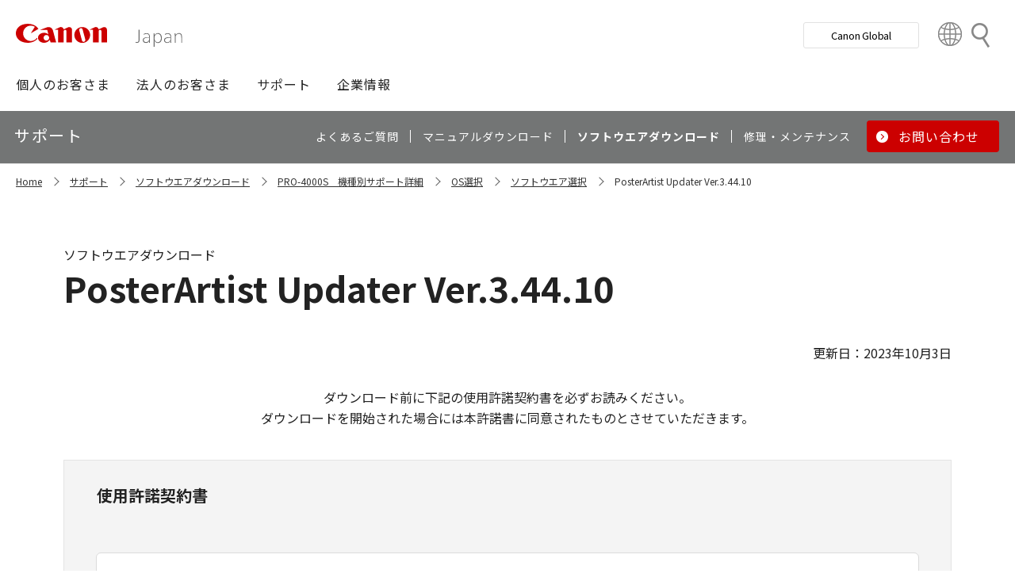

--- FILE ---
content_type: text/html; charset=utf-8
request_url: https://canon.jp/support/software/os/select/lfp/pa__-win-3_44_10-ea10_3-1?pr=4522&os=159
body_size: 11225
content:









<!DOCTYPE html>
<html class="no-js" lang="ja-JP">
<head>
<link href="/-/media/Base-Themes/Core-Libraries/styles/optimized-min.css?t=20250620T002034Z" rel="stylesheet"><link href="/-/media/Base-Themes/Main-Theme/styles/optimized-min.css?t=20250630T005217Z" rel="stylesheet"><link href="/-/media/Themes/Canon/CanonJP/CanonJP/styles/optimized-min.css?t=20200902T083651Z" rel="stylesheet">    
    
    
    




<meta charset="UTF-8">
<meta name="format-detection" content="telephone=no">




    <meta name="viewport" content="width=device-width, initial-scale=1" />


    <title>PosterArtist Updater Ver.3.44.10｜キヤノン</title>



<meta  name="description" content="キヤノン製品用ソフトウエア PosterArtist Updater Ver.3.44.10のダウンロードページです。">

        <meta property="twitter:title" content="PosterArtist Updater Ver.3.44.10">
        <meta property="twitter:site" content="@Canon_mj">
        <meta property="twitter:description" content="キヤノン製品用ソフトウエア PosterArtist Updater Ver.3.44.10のダウンロードページです。">
        <meta property="twitter:image" content="https://canon.jp/-/media/Project/Canon/CanonJP/Website/shared/image/open-graph/og-logo-image.png?sc_lang=ja-JP">
        <meta property="twitter:card" content="summary_large_image">


        <meta property="og:title" content="PosterArtist Updater Ver.3.44.10">
        <meta property="og:url" content="https://canon.jp/support/software/os/select/lfp/pa__-win-3_44_10-ea10_3-1">
        <meta property="og:description" content="キヤノン製品用ソフトウエア PosterArtist Updater Ver.3.44.10のダウンロードページです。">
        <meta property="og:image" content="https://canon.jp/-/media/Project/Canon/CanonJP/Website/shared/image/open-graph/og-logo-image.png?sc_lang=ja-JP">
        <meta property="og:type" content="article">
        <meta property="og:site_name" content="Canon(Japan)">
        <meta property="og:admins" content="381111741960060">
        <meta property="fb:app_id" content="317061325518270">



<link rel="canonical" href="https://canon.jp/support/software/os/select/lfp/pa__-win-3_44_10-ea10_3-1" />


    <link href="https://canon.jp/-/media/Project/Canon/CanonJP/Website/shared/image/icon/favicon.png?sc_lang=ja-JP" rel="shortcut icon" />


<!-- Common Head Tag -->
<link rel="apple-touch-icon" href="/-/media/Project/Canon/CanonJP/Website/shared/image/icon/apple-touch-icon.png?la=ja-JP" sizes="180x180">
<link href="https://fonts.googleapis.com/css2?family=Noto+Sans+JP:wght@400;500;700&display=swap" rel="stylesheet">
<link href="https://fonts.googleapis.com/css2?family=Roboto:wght@400;500;700&display=swap" rel="stylesheet">
<link href="/-/media/Project/Canon/CanonJP/common/style/normalize.css" rel="stylesheet">
<link href="/-/media/Project/Canon/CanonJP/common/style/common.css?ver=2.0.10" rel="stylesheet">
<link href="/-/media/Project/Canon/CanonJP/common/style/style-cms.css?ver=1.0.8.2" rel="stylesheet">
<link href="/-/media/Project/Canon/CanonJP/common/script/lib/css/air-datepicker.min.css" rel="stylesheet">
<link href="/-/media/Project/Canon/CanonJP/common/script/lib/css/scroll-hint.css" rel="stylesheet">
<link href="/-/media/Project/Canon/CanonJP/common/script/lib/css/swiper-bundle.min.css" rel="stylesheet">
<script src="/-/media/Project/Canon/CanonJP/shared/init.js"></script>
<script src="/-/media/Project/Canon/CanonJP/shared/jquery.min.js"></script>
<script type="module" src="/-/media/Project/Canon/CanonJP/common/script/lib/share-buttons.module.js"></script>
<!-- SiteMetaSetting -->
<script src="/-/media/Project/Canon/CanonJP/shared/slick.min.js"></script>


<!-- Page Html Tags -->

<!-- Google Tag Manager -->
<script>(function(w,d,s,l,i){w[l]=w[l]||[];w[l].push({'gtm.start':
new Date().getTime(),event:'gtm.js'});var f=d.getElementsByTagName(s)[0],
j=d.createElement(s),dl=l!='dataLayer'?'&l='+l:'';j.async=true;j.src=
'https://www.googletagmanager.com/gtm.js?id='+i+dl;f.parentNode.insertBefore(j,f);
})(window,document,'script','dataLayer','GTM-MJRT257');</script>
<!-- End Google Tag Manager -->

</head>
<body class="default-device bodyclass">
    
    <a href="#content" id="skipnav-content" tabindex="0">このページの本文へ</a>
    
    



<!-- Google Tag Manager (noscript) -->
<noscript><iframe src="https://www.googletagmanager.com/ns.html?id=GTM-MJRT257" height="0" width="0" style="display:none;visibility:hidden" title="Google Tag Manager"></iframe></noscript>
<!-- End Google Tag Manager (noscript) -->


<!-- Common Body  Top Tag -->
    
    
    
<!-- #wrapper -->
<div id="wrapper">
    <!-- #header -->
    <header class="site-header">
        <div id="header">
            <div class="row">
                












<div class="component Header">
            <div class="site-header of-lower-level">
                <div class="inner">
                    <h1 class="sitename">
                        <a href="/">
                            <span class="logo">
                                    <img src="/-/media/Feature/Canon/CanonJP/image/Header/Canonlogo.svg" height="26" alt="Canon logo">
                            </span>
                        </a>
                    </h1>


                        <div class="search">
                            <div class="inner">
                                <a href="/search">
                              		
                                    <span>検索</span>
                                    
                                </a>
                                <!-- /.inner -->
                            </div>
                            <!-- /.search -->
                        </div>
                    <div class="nav-global js-nav-global">
                        <div class="inner">
                            <nav class="navigation js-nav-global-panel">
                                
                                <ul class="list no-nav-global">
                                    <li>
                                        <div class="of-handle-none js-nav-global-handle"></div>
                                        <div class="dropdown js-nav-global-dropdown">
                                            <div class="wrap"></div>
                                        </div>
                                    </li>
                                </ul>

                                
                                <div class="utility js-nav-global-closeBtnDest">

                                                <div class="btn of-global ">
                                                    <a href="https://global.canon/ja">
                                                        <span>Canon Global</span>
                                                    </a>
                                                </div>

                                                <div class="btn of-language">
                                                    <a href="https://global.canon/ja/support/">
                                                        <span>Country&nbsp;&amp;&nbsp;Region</span>
                                                    </a>
                                                </div>
                                    <!-- /.utility -->
                                </div>

                                <!-- /.navigation -->
                            </nav>
                            <!-- /.inner -->
                        </div>
                        <!-- /.nav-global -->
                    </div>
                </div>
            </div>

</div>









<div class="component GlobalNavigation hide-enable-js">
    <div class="component-content">

                <div class="nav-global">
                    <div class="inner">
                        <nav class="navigation">
                                <h2 class="str-invisible">グローバルナビ</h2>
                                <ul class="list">

                                        <li>
                                            <div class="handle js-nav-global-handle"><span>個人のお客さま</span></div>

                                                <div class="dropdown js-nav-global-dropdown">
                                                    <div class="wrap">
                                                        <div class="col">
                                                            <ul class="list" data-col-wide="2">
                                                                <li class="of-top"><a href="https://personal.canon.jp">個人のお客さまトップ</a></li>

                                                                    <li class="of-top"><span>商品・サービス情報</span></li>
                                                                        <li><a href="https://personal.canon.jp/product/camera">レンズ交換式カメラ・レンズ</a></li>
                                                                        <li><a href="https://personal.canon.jp/product/compact-digital-camera">コンパクトデジタルカメラ</a></li>
                                                                        <li><a href="https://personal.canon.jp/product/printer">プリンター・スキャナー</a></li>
                                                                        <li><a href="https://personal.canon.jp/product/supply">インクジェットプリンター消耗品</a></li>
                                                                        <li><a href="https://personal.canon.jp/product/photo-collection">写真集</a></li>
                                                                        <li><a href="https://personal.canon.jp/product/business-tool">電卓・その他ビジネスツール</a></li>
                                                                        <li><a href="https://personal.canon.jp/product/binoculars">双眼鏡</a></li>
                                                                        <li><a href="https://personal.canon.jp/product/app">アプリ・ソフトウエア</a></li>
                                                                    <li class="of-top"><span>キヤノンと楽しむ</span></li>
                                                                        <li><a href="https://personal.canon.jp/event">イベント・交流</a></li>
                                                                        <li><a href="https://personal.canon.jp/articles/life-style/itoshino">好きをかたちに itoshino</a></li>
                                                                        <li><a href="https://personal.canon.jp/showroom/gallery">キヤノンギャラリー</a></li>
                                                                        <li><a href="https://personal.canon.jp/showroom/photohouse">キヤノンフォトハウス</a></li>
                                                                        <li><a href="https://personal.canon.jp/membership-id/cpc">キヤノンフォトサークル</a></li>
                                                                        <li><a href="https://personal.canon.jp/service/eos-school">EOS学園</a></li>
                                                                    <li class="of-top"><span>商品のご購入・サポート</span></li>
                                                                        <li><a href="https://store.canon.jp/online/default.aspx">キヤノンオンラインショップ</a></li>
                                                                        <li><a href="/support/faq">よくあるお問い合わせ</a></li>
                                                                        <li><a href="https://personal.canon.jp/showroom">ショールーム</a></li>
                                                                        <li><a href="/support/repair-index">修理のご相談・お申込み</a></li>

                                                            </ul>
                                                            <!-- /.col -->
                                                        </div>

                                                            <div class="col show-wide">

                                                                    <div class="box">
                                                                        <a href="https://personal.canon.jp/articles/life-style/itoshino" class="inner" style="background:none !important;opacity:1 !important;">
                                                                            <div class="summary">
                                                                                <div class="title">好きをかたちに　itoshino</div>
                                                                                <div class="description">itoshinoは何かを愛しく思う人のためのサイト。あなたの「好き」をカタチにするヒントをお届けします。</div>
                                                                                <!-- /.summary -->
                                                                            </div>
                                                                            <div class="image">
                                                                                <span><img src="/-/media/Project/Canon/CanonJP/Website/shared/image/banner/itoshino-2022.jpg?sc_lang=ja-JP" width="200" alt=""></span>
                                                                                <!-- /.image -->
                                                                            </div>
                                                                            <!-- /.inner -->
                                                                        </a>
                                                                        <!-- /.box -->
                                                                    </div>
                                                            </div>
                                                    </div>
                                                    <!-- /.dropdown -->
                                                </div>

                                        </li>
                                        <li>
                                            <div class="handle js-nav-global-handle"><span>法人のお客さま</span></div>

                                                <div class="dropdown js-nav-global-dropdown">
                                                    <div class="wrap">
                                                        <div class="col">
                                                            <ul class="list" data-col-wide="3">
                                                                <li class="of-top"><a href="/biz">法人のお客さまトップ</a></li>

                                                                    <li class="of-top"><span>最新ビジネス情報</span></li>
                                                                        <li><a href="/biz/trend">ビジネストレンド</a></li>
                                                                        <li><a href="/biz/case">導入事例</a></li>
                                                                        <li><a href="/biz/event">イベント・セミナー</a></li>
                                                                    <li class="of-top"><span>ソリューション</span></li>
                                                                        <li><a href="/biz/solution/smb">中小企業向けソリューション</a></li>
                                                                        <li><a href="/biz/solution/finance">金融ソリューション</a></li>
                                                                        <li><a href="/biz/solution/medical">医療ソリューション</a></li>
                                                                        <li><a href="/biz/solution/education">文教ソリューション</a></li>
                                                                        <li><a href="/biz/solution/imaging">イメージングソリューション</a></li>
                                                                        <li><a href="/biz/solution/security">セキュリティソリューション</a></li>
                                                                        <li><a href="/biz/solution/document">ドキュメントソリューション</a></li>
                                                                        <li><a href="/biz/solution/bizsupport">業務ソリューション</a></li>
                                                                    <li class="of-top"><span>商品・サービス</span></li>
                                                                        <li><a href="/biz/product/camera">カメラ・映像機器</a></li>
                                                                        <li><a href="/biz/product/printer">ビジネスプリンタ―</a></li>
                                                                        <li><a href="/biz/product/production-printer">プロダクションプリンタ―</a></li>
                                                                        <li><a href="/biz/product/commercial-printing">商業印刷プリンター</a></li>
                                                                        <li><a href="/biz/product/office-device">オフィス機器</a></li>
                                                                        <li><a href="/biz/product/ht-mobile">業務用端末</a></li>
                                                                        <li><a href="/biz/product/indtech">産業用機器</a></li>

                                                            </ul>
                                                            <!-- /.col -->
                                                        </div>

                                                    </div>
                                                    <!-- /.dropdown -->
                                                </div>

                                        </li>
                                        <li>
                                            <div class="handle js-nav-global-handle"><span>サポート</span></div>

                                                <div class="dropdown js-nav-global-dropdown">
                                                    <div class="wrap">
                                                        <div class="col">
                                                            <ul class="list" data-col-wide="3">
                                                                <li class="of-top"><a href="/support">サポートトップ</a></li>

                                                                    <li class="of-top"><span>お困りのときは</span></li>
                                                                        <li><a href="/support/faq">Q&amp;A検索（よくあるご質問）</a></li>
                                                                        <li><a href="/support/manual">マニュアルダウンロード</a></li>
                                                                        <li><a href="/support/software">ソフトウエアダウンロード</a></li>
                                                                        <li><a href="/support/contact">お問い合わせ</a></li>
                                                                    <li class="of-top"><span>修理・メンテナンスのご相談</span></li>
                                                                        <li><a href="/support/repair-index">修理・メンテナンスのご相談・お申込み</a></li>
                                                                        <li><a href="/support/valuable-service">ハードウエア保守サービスのご案内</a></li>
                                                                    <li class="of-top"><span>リサイクルご協力のお願い</span></li>
                                                                        <li><a href="https://corporate.jp.canon/sustainability/environment/collect/recycle-cartridge">使用済みカートリッジ回収</a></li>
                                                                        <li><a href="https://corporate.jp.canon/sustainability/environment/collect/toner-container">使用済みトナー容器回収</a></li>

                                                            </ul>
                                                            <!-- /.col -->
                                                        </div>

                                                    </div>
                                                    <!-- /.dropdown -->
                                                </div>

                                        </li>
                                        <li>
                                            <div class="handle js-nav-global-handle"><span>企業情報</span></div>

                                                <div class="dropdown js-nav-global-dropdown">
                                                    <div class="wrap">
                                                        <div class="col">
                                                            <ul class="list" data-col-wide="3">
                                                                <li class="of-top"><a href="https://corporate.jp.canon">企業情報（トップ）</a></li>

                                                                    <li class="of-top"><span>キヤノンマーケティングジャパン株式会社</span></li>
                                                                        <li><a href="https://corporate.jp.canon/profile">キヤノンマーケティングジャパングループについて</a></li>
                                                                        <li><a href="https://corporate.jp.canon/profile/group">グループ会社一覧</a></li>
                                                                        <li><a href="https://corporate.jp.canon/sustainability">サステナビリティ</a></li>
                                                                        <li><a href="https://corporate.jp.canon/ir">投資家向け情報</a></li>
                                                                        <li><a href="https://corporate.jp.canon/recruit">採用情報</a></li>
                                                                        <li><a href="https://corporate.jp.canon/newsrelease">ニュースリリース</a></li>
                                                                    <li class="of-top"><span>キヤノン株式会社（CanonGlobalサイトへ）</span></li>
                                                                        <li><a href="https://global.canon/ja/corporate/index.html">キヤノンについて（企業情報）</a></li>
                                                                        <li><a href="https://global.canon/ja/ir/index.html">投資家向け情報</a></li>
                                                                        <li><a href="https://global.canon/ja/employ/">採用情報</a></li>
                                                                        <li><a href="https://global.canon/ja/sustainability/">サステナビリティ</a></li>
                                                                        <li><a href="https://global.canon/ja/technology/">テクノロジー</a></li>

                                                            </ul>
                                                            <!-- /.col -->
                                                        </div>

                                                    </div>
                                                    <!-- /.dropdown -->
                                                </div>

                                        </li>
                                </ul>
                                <!-- /.navigation -->
                        </nav>
                    </div>
                </div>
    </div>
    <script src="/-/media/Project/Canon/CanonJP/Scripts/Common/global_navigation.js"></script>
</div>








    <div class="component-content">
        <nav class="component nav-local js-nav-local js-toFixedByScroll">
            <div class="inner">
                <div class="wrap">
                	
                    <h2 class="str-invisible">ローカルナビ</h2>
                    

                    <div class="category js-nav-global-toggleBtnDest">サポート</div>

                    <div class="menu js-nav-local-toggle">
                        <div class="top">
                            <a href="/support"><span>サポート</span></a>
                        </div>
                            <ul class="list">

                                        <li>
                                            <a href="/support/faq">
                                                <span>よくあるご質問</span>
                                            </a>
                                        </li>
                                        <li>
                                            <a href="/support/manual">
                                                <span>マニュアルダウンロード</span>
                                            </a>
                                        </li>
                                        <li>
                                            <a href="/support/software">
                                                <span>ソフトウエアダウンロード</span>
                                            </a>
                                        </li>
                                        <li>
                                            <a href="/support/repair-index">
                                                <span>修理・メンテナンス</span>
                                            </a>
                                        </li>
                                        <li class="of-btn of-consultation">
                                            <a href="/support/contact">
                                                <span>お問い合わせ</span>
                                            </a>
                                        </li>
                            </ul>
                        <p class="return"><a href="/support">サポートTOPへ</a></p>
                        
                        <!-- /.menu -->
                    </div>
                    <!-- /.wrap -->
                </div>
                <!-- /.inner -->
            </div>
            <!-- /.nav-local -->
        </nav>
    </div>

            </div>
        </div>
    </header>
    <!-- /#header -->
    <!-- #content -->
    <main class="site-main">
        <div id="content">
            <div class="row">
                

<div class="component cmj_breadcrumb navigation-title">

    <div class="nav-location">
        <h2 class="str-invisible">サイト内の現在位置</h2>

            <div class="inner">
                <ul class="list">
                                    <li class="breadcrumb-item home">
                                        <div id="A8D33EF1-8493-4373-B183-02E49068D648">
                                            <div class="navigation-title field-navigationtitle"><a title="Home" href="/">Home</a></div>
                                        </div>
                                    </li>
                                    <li class="breadcrumb-item ">
                                        <div id="2FA49D71-58A3-49DC-81F8-52C8D390944E">
                                            <div class="navigation-title field-navigationtitle"><a title="support" href="/support">サポート</a></div>
                                        </div>
                                    </li>
                                    <li class="breadcrumb-item ">
                                        <div id="DAB919E8-8107-451C-BBEA-A2589EC414A6">
                                            <div class="navigation-title field-navigationtitle"><a title="software" href="/support/software">ソフトウエアダウンロード</a></div>
                                        </div>
                                    </li>
                                <li class="breadcrumb-item ">
                                    <div class="navigation-title field-navigationtitle"><a title="products" href="/support/products?pr=4522">PRO-4000S　機種別サポート詳細</a></div>
                                </li>
                                    <li class="breadcrumb-item ">
                                        <div id="99D2911C-7700-4FF3-B9BD-C4D167D61F85">
                                            <div class="navigation-title field-title"><a title="os" href="/support/software/os">OS選択</a></div>
                                        </div>
                                    </li>
                                    <li class="breadcrumb-item ">
                                        <div id="2D29FB98-EB98-41D2-BA87-44B2B652A144">
                                            <div class="navigation-title field-title"><a title="select" href="/support/software/os/select">ソフトウエア選択</a></div>
                                        </div>
                                    </li>
                                    <li class="breadcrumb-item last">
                                        <div id="C24D87FB-81D9-40F5-9836-EC9DB8757C4B">
                                            <div class="navigation-title field-title"><a title="pa__-win-3_44_10-ea10_3-1" href="/support/software/os/select/lfp/pa__-win-3_44_10-ea10_3-1">PosterArtist Updater Ver.3.44.10</a></div>
                                        </div>
                                    </li>
                </ul>
            </div>
    </div>
    <input type="hidden" name="supportServiceIds" value="0D842790-B047-4E4C-B0D2-5C51D8393C99" />
    <input type="hidden" name="repairServiceIds" value="D279C411-0B72-4555-8612-8CF9C48096B3-|-39FC2A6B-55DD-42E2-BC1A-0C8BF97FEB37-|-779CA43D-F3D8-4F36-BB3B-6064E28188C5-|-D5C02AA5-9119-4148-9CEC-1ABE0658AA65-|-0E89E157-4159-4C80-AF3F-D601073A9AC3-|-0F3A1EC0-B81E-4221-93AA-B934BED50C78-|-612A2544-055A-4AA8-B524-BED9BF627F9A" />
    <input type="hidden" name="repairRequestIds" value="51D9CB11-EB47-43C3-869D-AA98B033269E" />
    <input type="hidden" name="softwareDownloadSoftwareSelectIds" value="2D29FB98-EB98-41D2-BA87-44B2B652A144" />
    <input type="hidden" name="softwareDownloadOSSelectIds" value="99D2911C-7700-4FF3-B9BD-C4D167D61F85" />
    <script src="/-/media/Project/Canon/CanonJP/Scripts/CGI%20-%20Support/cmjbreadcrumb.js"></script>
</div>    <div class="component">
        <div class="component-content">
<div class="str-pageTitle"><div class="inner"><h1 class="hdg"><span class="text-unit"><span class="main">PosterArtist Updater Ver.3.44.10</span><span class="sub">ソフトウエアダウンロード</span></span></h1></div></div>        </div>
    </div>
    <div class="component">
        <div class="component-content">
<div class="str-outer "><div class="str-inner"><div class="component" data-properties="">
    <div class="component-content">
                            <div class="mod-txt  text-align-right">
                    <p>
更新日：2023年10月3日                    </p>
            </div>
    </div>
</div><div class="component" data-properties="">
    <div class="component-content">
                            <div class="mod-txt  text-align-center">
                    <p>
ダウンロード前に下記の使用許諾契約書を必ずお読みください。<br>ダウンロードを開始された場合には本許諾書に同意されたものとさせていただきます。<br>                    </p>
            </div>
    </div>
</div><div class="component">
    <div class="component-content">

            <div class="mod-box-02 of-permission ">
            <div class="inner">
                <div class="content">
                            <div class="mod-hdg-bl3 mt-0">
                                <h3><span>使用許諾契約書</span></h3>
                            </div>
                            <div class="inline-scroll var-02">
                                <div class="inner-wrap w-100">
                                    <p>
本ソフトウエアをご使用になる前に、以下の文章をよくお読みください。<br>
この契約は、お客様と、キヤノン株式会社（以下キヤノンと言います）との間の契約です。<br>
キヤノンは、お客様に対し、本契約書と共にご提供するソフトウエア（各マニュアルを含み、これらを総称して以下「本ソフトウエア」と言います）の非独占的使用権を下記条項に基づき許諾し、お客様も下記条項にご同意いただくものとします。<br>
お客様は、「本ソフトウエア」のインストールをもって、この契約に同意したことになります。<br>
お客様がこの契約に同意できない場合には、ご使用・インストールされず、直ちに「本ソフトウエア」を破棄して下さい。</p>
<div class="mod-list-ordered">
<ol class="list">
    <li>
    <div class="content">
    <span>使用許諾</span><br>
    (1) お客様は、「本ソフトウエア」を、キヤノンのインクジェットプリンタ（以下「プリンタ」と言います）に直接またはネットワークを通じ接続される複数のコンピュータのそれぞれにおいて使用（「使用」とは、「許諾ソフトウエア」をコンピュータの記憶媒体上にインストールすること、またはコンピュータにおいて表示すること、アクセスすること、読み出すこと、もしくは実行することのいずれも含むものとします）することができます。お客様はまた、お客様が「プリンタ」を使用することを許可したお客様のイントラネット内のユーザ（以下「指定ユーザ」と言います）に、本契約の条件の下で、「許諾ソフトウエア」を使用させることができます。その場合、お客様には、かかる「指定ユーザ」を本契約の条件に従わせることにつき、すべての責任を負っていただくものとします。
    (2) お客様は、再使用許諾、譲渡、頒布、貸与その他の方法により、第三者に「本ソフトウエア」を使用もしくは利用させることはできません。<br>
    (3) お客様は、「本ソフトウエア」の全部または一部を修正、改変、リバース・エンジニアリング、逆コンパイルまたは逆アセンブル等することはできません。また第三者にこのような行為をさせてはなりません。<br>
    (4) 本契約に明示的に定める場合を除き、キヤノンは「本ソフトウエア」に関する知的財産権のいかなる権利もお客様に付与するものではありません。
    </div>
    </li>
    <li>
    <div class="content">
    <span>所有権</span><br>
    「本ソフトウエア」及びその複製物に係る権限及び所有権は、その内容によりキヤノンまたはキヤノンのライセンサーに帰属します。
    </div>
    </li>
    <li>
    <div class="content">
    <span>保証</span><br>
    「許諾ソフトウエア」が、CD-ROM等の記憶媒体に格納されて提供されている場合、キヤノンは、お客様が「許諾ソフトウエア」を購入した日から90日の間、「許諾ソフトウエア」が格納されている記憶媒体（以下「メディア」と言います）に物理的な欠陥がないことを保証します。当該保証期間中に「メディア」に物理的な欠陥が発見された場合には、キヤノンは、「メディア」を交換いたします。
    </div>
    </li>
    <div class="content">
    <span>保証の否認・免責</span><br>
    (1) 「本ソフトウエア」は、『現状のまま』の状態で使用許諾されます。キヤノン、キヤノンの関連会社、それらの販売代理店及び販売店は、「本ソフトウエア」に関して、商品性及び特定の目的への適合性の保証を含め、いかなる保証も、明示たると黙示たるとを問わず一切しないものとします。<br>
    (2) キヤノン、キヤノンの関連会社、それらの販売代理店及び販売店は、「許諾ソフトウエア」の使用または使用不能から生ずるいかなる損害（逸失利益及びその他の派生的または付随的な損害を含むがこれらに限定されない）について、一切の責任を負わないものとします。例え、キヤノン、キヤノンの関連会社、それらの販売代理店及び販売店がかかる損害の可能性について知らされていた場合でも同様です。<br>
    (3) キヤノン、キヤノンの関連会社、それらの販売代理店及び販売店は、「本ソフトウエア」の使用に起因または関連してお客様と第三者との間に生じたいかなる紛争についても、一切責任を負わないものとします。<br>
    (4) 以上が、「本ソフトウエア」に関するキヤノン、キヤノンの関連会社、それらの販売代理店及び販売店のすべての責任であり、お客様の唯一の救済です。
    </div>
    <div class="content">
    <span>輸出</span><br>
    お客様は、日本国政府または関連する外国政府より必要な認可等を得ることなしに「本ソフトウエア」の全部または一部を、直接または間接に輸出してはなりません。
    <div class="content">
    <span>契約期間</span><br>
    (1) 本契約は、お客様が「本ソフトウエア」をインストールされた時点で発効し、下記(2)または(3)により終了されるまで有効に存続します。<br>
    (2) お客様は、「本ソフトウエア」及びその複製物のすべてを廃棄及び消去することにより、本契約を終了させることができます。<br>
    (3) キヤノンは、お客様が本契約のいずれかの条項に違反した場合、直ちに本契約を終了させることができます。<br>
    (4) お客様は、上記(3)による本契約の終了後直ちに、「本ソフトウエア」及びその複製物のすべてを廃棄及び消去するものとします。
    </div>
    <div class="content">
    <span>準拠法</span><br>
    本契約は、日本国法に準拠するものとします。
    </div>
    <div class="content">
    <span>U.S. GOVERNMENT RESTRICTED RIGHTS NOTICE:</span><br>
    The Software is a "commercial item," as that term is defined at 48 C.F.R. 2.101 (Oct 1995), consisting of "commercial computer software" and "commercial computer software documentation," as such terms are used in 48 C.F.R. 12.212 (Sept 1995). Consistent with 48 C.F.R. 12.212 and 48 C.F.R. 227.7202-1 through 227.7202-4 (June 1995), all U.S. Government End Users shall acquire the Software with only those rights set forth herein. Manufacturer is Canon Inc./30-2, Shimomaruko 3-chome, Ohta-ku, Tokyo 146-8501, Japan.<br>
    本条において、"the Software"という語は、本契約における「本ソフトウエア」を意味するものとします。
    </div>
    </div>
</ol>
</div>
<p>以上</p>
<p>キヤノン株式会社</p>
                                </div>
                            </div>

                    <div class="mod-btn align-center var-04" data-col="1" data-col-wide="auto">
                        <div class="inner">
                            <div class="btn of-wideBtn">
<a class="download_btn" target="_blank" rel="noopener noreferrer" href="https://pdisp01.c-wss.com/gdl/WWUFORedirectTarget.do?id=MDIwMDAwNTczNTA5&amp;cmp=ACM&amp;lang=JA">                                        <span>ダウンロード</span>
</a>                            </div>
                        </div>
                    </div>


                    <div class="mod-txt text-align-center">
                        ファイル容量　295,542,568 byte
                    </div>
                </div>
            </div>
        </div>
    </div>
</div>    <div class="component">
        <div class="component-content">

                    <div class="mod-hdg-al2 var-02">
<h2><span>注意・制限事項</span></h2>                    </div>

        </div>
    </div>

<div class="component" data-properties="">
    <div class="component-content">
                            <div class="mod-txt  ">
                    <p>
1.言語の異なるOS間でポスターファイルを共有する場合は、ファイル名を英数字で作成してください。<br>
<br>
2.アップデート時の注意<br>
- アップデートを行うには管理者権限が必要です。                    </p>
            </div>
    </div>
</div>    <div class="component">
        <div class="component-content">

                    <div class="mod-hdg-al2 var-02">
<h2><span>動作環境</span></h2>                    </div>

        </div>
    </div>

<div class="component" data-properties="">
    <div class="component-content">
                            <div class="mod-txt  ">
                    <p>
動作OS<br>
Windows 11<br>
Windows 10（32bit版）<br>
Windows 10（64bit版）<br>
Windows 8.1（32bit版）<br>
Windows 8.1（64bit版）<br>
Windows 7 SP1 以降（32bit版）<br>
Windows 7 SP1 以降（64bit版）<br>
<br>
(注)<br>
・Windows OSは最新のService Packを適用してください。<br>
<br>
本アップデーターの対象となるPosterArtist のバージョンは下記の通りです。<br>
・PosterArtist Ver.2.00.00 以降                    </p>
            </div>
    </div>
</div>    <div class="component">
        <div class="component-content">

                    <div class="mod-hdg-al2 var-02">
<h2><span>インストールについて</span></h2>                    </div>

        </div>
    </div>

    <div class="component">
        <div class="component-content">
            <div class="mod-hdg-bl3 ">
<h3><span>ダウンロード／インストール手順</span></h3>            </div>
        </div>
    </div>

<div class="component" data-properties="">
    <div class="component-content">
                            <div class="mod-txt  ">
                    <p>
「ダウンロード／インストール手順」<br>
1.[ダウンロード開始]ボタンをクリックし、ファイルをダウンロードしてください。 ファイルの保存先は、お使いのコンピューターの設定をご確認ください。<br>
2.ダウンロードした exe ファイルをダブルクリックして解凍すると、自動的にインストールが開始されます。                    </p>
            </div>
    </div>
</div>    <div class="component">
        <div class="component-content">

                    <div class="mod-hdg-al2 var-02">
<h2><span>ソフトウエア概要</span></h2>                    </div>

        </div>
    </div>




    <div class="component rich-text">
        <div class="component-content">
<div class="mod-tbl of-th-left of-scroll js--scroll-hint">
<div class="inner scroll-hint is-scrollable" tabindex="0" style="position: relative; overflow: auto;">
<table style="">
    <colgroup><col class="w-15 of-fixed-size"><col></colgroup>
    <tbody>
        <tr>
            <th>名称</th>
            <td>PosterArtist Updater Ver.3.44.10</td>
        </tr>
        <tr>
            <th>ソフト概要</th>
            <td>本プログラムは、Ver.2.00以降のPosterArtist（製品版）をアップグレードするためのアップデーターです。<br>
            製品版パッケージをお持ちでない方はご使用になれません。</td>
        </tr>
        <tr>
            <th class="text-align-top" rowspan="23">対象製品</th>
        </tr>
        <tr>
            <td>GPシリーズ                                                                                                                      </td>
        </tr>
        <tr>
            <td>GP-200/GP-300/GP-2000/GP-4000</td>
        </tr>
        <tr>
            <td>PROシリーズ</td>
        </tr>
        <tr>
            <td>PRO-1000/PRO-2000/PRO-2100/PRO-4000/PRO-4100/PRO-6000/PRO-6100/PRO-4000S/PRO-4100S/PRO-6000S/PRO-6100S</td>
        </tr>
        <tr>
            <td>TAシリーズ</td>
        </tr>
        <tr>
            <td>TA-20/TA-30</td>
        </tr>
        <tr>
            <td>TCシリーズ</td>
        </tr>
        <tr>
            <td>TC-20/TC-20M</td>
        </tr>
        <tr>
            <td>TMシリーズ</td>
        </tr>
        <tr>
            <td>TM-200/TM-205/TM-240/TM-250/TM-255/TM-300/TM-305/TM-340/TM-350/TM-355</td>
        </tr>
        <tr>
            <td>TXシリーズ</td>
        </tr>
        <tr>
            <td>TX-2000/TX-2100/TX-3000/TX-3100/TX-4000/TX-4100</td>
        </tr>
        <tr>
            <td>TZシリーズ</td>
        </tr>
        <tr>
            <td>TZ-30000 MFP</td>
        </tr>
        <tr>
            <td>iPF 12色モデル</td>
        </tr>
        <tr>
            <td>iPF5000/iPF5100/iPF6100/iPF6200/iPF6300/iPF6350/iPF6400/iPF6450/iPF8000/iPF8100/iPF8300/iPF8400/iPF9000/iPF9100/iPF9400</td>
        </tr>
        <tr>
            <td>iPF 8色モデル</td>
        </tr>
        <tr>
            <td>iPF6000S/iPF6300S/iPF6400S/iPF8000S/iPF8300S/iPF8400S/iPF9000S/iPF9400S</td>
        </tr>
        <tr>
            <td>iPF 6色モデル</td>
        </tr>
        <tr>
            <td>iPF6400SE/iPF8400SE</td>
        </tr>
        <tr>
            <td>iPF 5色モデル</td>
        </tr>
        <tr>
            <td>iPF500/iPF510/iPF510 plus/iPF600/iPF605/iPF605L/iPF605L plus/iPF610/iPF610 plus/iPF650/iPF655/iPF670/iPF680/iPF685/iPF700/iPF710/iPF720/iPF750/iPF755/iPF760/iPF765/iPF770/iPF780/iPF785/iPF810/iPF815/iPF820/iPF825/iPF830/iPF840/iPF850</td>
        </tr>
        <tr>
            <th>作成者</th>
            <td>キヤノン株式会社</td>
        </tr>
        <tr>
            <th>掲載者</th>
            <td>キヤノンマーケティングジャパン株式会社</td>
        </tr>
        <tr>
            <th>転載条件</th>
            <td>許可無く転載不可</td>
        </tr>
        <tr>
            <th>圧縮形式</th>
            <td>Zip自己解凍・自動実行型（EXE 形式）</td>
        </tr>
        <tr>
            <th>使用条件</th>
            <td>このソフトウエアをダウンロードする前に、本ページ冒頭に記載してあります「使用許諾契約書」を必ずお読みください。</td>
        </tr>
    </tbody>
</table>
<div class="scroll-hint-icon-wrap" data-target="scrollable-icon">
<span class="scroll-hint-icon">
<div class="scroll-hint-text">スクロールできます</div>
</span>
</div>
</div>
</div>        </div>
    </div>
    <div class="component">
        <div class="component-content">
            <div class="mod-hdg-bl3 ">
<h3><span>変更履歴</span></h3>            </div>
        </div>
    </div>




<div class="component InlineScrolling">
    <div class="component-content"> 
        <div class="inline-scroll var-02">
          <div class="inner-wrap">
<div class="component" data-properties="">
    <div class="component-content">
                            <div class="mod-txt  ">
                    <p>
■Ver.3.44.10<br>
1.言語対応モジュールを更新しました。<br>
2.対応機種を追加しました。<br>
<br>
<br>■Ver.3.43.10<br>
1.対応機種を追加しました。<br>
<br>
<br>■Ver.3.42.10<br>
1."Template" や "Clip art" など、コンテンツのダウンロード時のセキュリティーが、強化されました。<br>
<br>
<br>■Ver.3.41.10<br>
1.対応機種を追加しました。<br>
<br>
<br>■Ver.3.40.10<br>
1.サポートOSにWindows 11を追加しました。<br>
2.ストックフォトサービス連携機能が追加されました。<br>
<br>
<br>■Ver.3.21.10<br>
1.以下のケースで、インターネット経由でPosterArtistがアップグレードされる機能が追加されました。<br>
-インストール時<br>
-起動時<br>
-メニューから選択時<br>
<br>
<br>■Ver.3.20.10<br>
1.作成したポスターデーターをEasy-PhotoPrint Editorから印刷できるようになりました。<br>
 （Easy-PhotoPrint Editor Ver.1.3.0以降で対応）<br>
2.翻訳テンプレートで使用できる言語が増えました。<br>
3.Ver.2.xxからのアップデートに失敗してしまう場合がある不具合を修正しました。<br>
4.対応機種を追加しました。<br>
<br>
<br>■Ver.3.12.10<br>
1.翻訳テンプレートを追加した時に、文字化けが発生する場合がある不具合を修正しました。<br>
<br>
<br>■Ver.3.11.10<br>
1.多言語ポスターを簡単に作成できるようになりました。<br>
2.プリンターの幅よりも大きなポスターが作成できるようになりました。<br>
  （Free Layout Plusに対応した大判プリンターのみ）<br>
3.使用できるテンプレートやクリップアートの数が増えました。<br>
4.コンテンツをインターネットからダウンロードするようにして、プログラム容量を小さくしました。<br>
5.対応機種を追加しました。<br>
6.Windows VistaとWindows 8が非サポートになりました。                    </p>
            </div>
    </div>
</div>          </div>
        </div>
    </div>
</div><div class="component">
    <div class="component-content">
            <div class="mod-btn-nav">
                <div class="inner">
                        <div class="btn of-left back">
                            <a onclick="javascript:window.history.back();" href="#">
                            戻る
                            </a>
                        </div>
                                    </div>
            </div>
    </div>
</div>

</div></div>        </div>
    </div>

            </div>
        </div>
    </main>
    <!-- /#content -->
    <!-- #footer -->
    <footer class="site-footer">
        <div id="footer">
            <div class="row">
                









<div class="component footer">
    <div class="inner">
                    <div class="pagetop js-footer-pagetop">
                        <div class="wrap">
                        	
                            <p class="link"><a href="#top"><span>ページトップへ</span></a></p>
                            
                            <!-- /.wrap -->
                        </div>
                        <!-- /.pagetop -->
                    </div>
                    <div class="infomation">
                        <div class="wrap">
                            <div class="link">
                                <ul class="list">
                                            <li>
                                                    <a href="/feedback">お問い合わせ</a>
                                            </li>
                                            <li>
                                                    <a href="/webindex">サイトマップ</a>
                                            </li>
                                            <li>
                                                    <a href="/term-of-use">サイトのご利用について</a>
                                            </li>
                                            <li>
                                                    <a href="/privacy-policy">個人情報の取り扱いについて</a>
                                            </li>
                                            <li>
                                                    <a href="/term-of-use/accessibility">ウェブアクセシビリティ―方針</a>
                                            </li>
                                    <!-- /.list -->
                                </ul>
                                <!-- /.link -->
                            </div>

                            <div class="copyright">
                                <p><small>&copy;Canon Marketing Japan Inc.</small></p>
                                <!-- /.copyright -->
                            </div>
                            <!-- /.wrap -->
                        </div>
                        <!-- /.infomation -->
                    </div>

        <!-- /.inner -->
    </div>
</div>
            </div>
        </div>
    </footer>
    <!-- /#footer -->
</div>
<!-- /#wrapper -->

    



<!-- Common Body  Bottom Tag -->
<script src="/-/media/Project/Canon/CanonJP/shared/script.js?ver=2.1.2"></script>
<script src="/-/media/Project/Canon/CanonJP/common/script/lib/air-datepicker.min.js"></script>
<script src="/-/media/Project/Canon/CanonJP/common/script/lib/scroll-hint.min.js"></script>
<script src="/-/media/Project/Canon/CanonJP/common/script/lib/micromodal.min.js"></script>
<script src="/-/media/Project/Canon/CanonJP/common/script/lib/swiper-bundle.min.js"></script>
<script src="/-/media/Project/Canon/CanonJP/common/script/jquery.expansion-modules.js?ver=2.1.2"></script>


    
    
    
<script src="/-/media/Base-Themes/Core-Libraries/scripts/optimized-min.js?t=20250620T002033Z"></script><script src="/-/media/Base-Themes/XA-API/Scripts/optimized-min.js?t=20250620T002034Z"></script><script src="/-/media/Base-Themes/Main-Theme/scripts/optimized-min.js?t=20250630T005242Z"></script><script src="/-/media/Base-Themes/Google-Maps-JS-Connector/Scripts/optimized-min.js?t=20250620T002035Z"></script><script src="/-/media/Base-Themes/Maps/Scripts/optimized-min.js?t=20250620T002036Z"></script><script src="/-/media/Base-Themes/SearchTheme/Scripts/optimized-min.js?t=20250620T002037Z"></script><script src="/-/media/Base-Themes/Components-Theme/Scripts/optimized-min.js?t=20251216T115107Z"></script><script src="/-/media/Base-Themes/Resolve-Conflicts/Scripts/optimized-min.js?t=20250620T002037Z"></script><script src="/-/media/Themes/Canon/CanonJP/CanonJP/Scripts/optimized-min.js?t=20200916T081218Z"></script>    
    



    <!-- /#wrapper -->
</body>
</html>